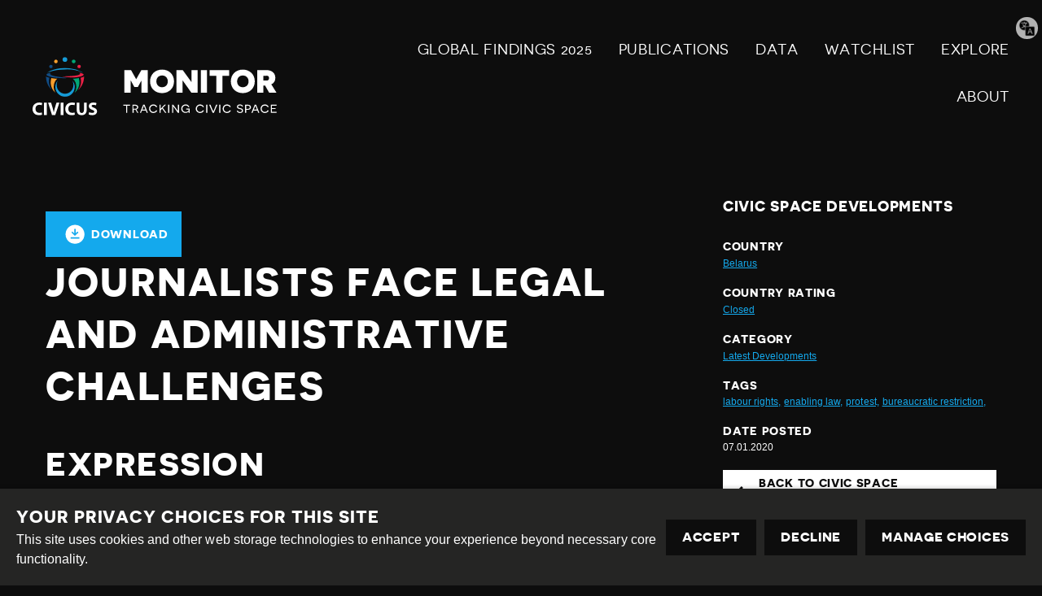

--- FILE ---
content_type: text/html; charset=utf-8
request_url: https://monitor.civicus.org/explore/journalists-face-legal-and-administrative-challenges/
body_size: 6268
content:
<!DOCTYPE html>





<html lang="en">
  <head>
    <title>
      
  
    Journalists face legal and administrative challenges - Civicus Monitor
  

    </title>
    <link href="/static/dist/css/styles.d6445d092303.css" rel="stylesheet">
    <link href="/static/src/img/favicon.8edbdeadcc52.ico" rel="shortcut icon">
    <link rel="stylesheet" href="https://cdn.jsdelivr.net/npm/flatpickr/dist/flatpickr.min.css">
    <link rel="canonical" href="https://monitor.civicus.org/explore/journalists-face-legal-and-administrative-challenges/" />

    <link rel="alternate" type="application/rss+xml" title="Civicus Monitor RSS" href="/feed/" />

    <link href="https://cdn.jsdelivr.net/gh/tofsjonas/sortable@latest/sortable-base.min.css" rel="stylesheet" />

    


<meta name="viewport" content="width=device-width,initial-scale=1">
<meta itemprop="name" content="Civicus Monitor">

<meta property="og:title" content="Journalists face legal and administrative challenges - Civicus Monitor" />
<meta property="og:type" content="article" />
<meta property="og:url" content="https://monitor.civicus.org/explore/journalists-face-legal-and-administrative-challenges/" />
<meta property="og:site_name" content="Civicus Monitor" />

<meta name="twitter:title" content="Journalists face legal and administrative challenges - Civicus Monitor">
<meta name="twitter:card" content="summary_large_image">




  <meta name="description" content="Journalists face denial of accreditation to undertake their work,  taxi drivers go on strike to protest working conditions and demand for increased rates, Results on the consultation about amendments to the legal framework on the activity of political parties and CSOs made public" />
  <meta name="twitter:description" content="Journalists face denial of accreditation to undertake their work,  taxi drivers go on strike to protest working conditions and demand for increased rates, Results on the consultation about amendments to the legal framework on the activity of political parties and CSOs made public">
  <meta itemprop="description" content="Journalists face denial of accreditation to undertake their work,  taxi drivers go on strike to protest working conditions and demand for increased rates, Results on the consultation about amendments to the legal framework on the activity of political parties and CSOs made public">
  <meta property="og:description" content="Journalists face denial of accreditation to undertake their work,  taxi drivers go on strike to protest working conditions and demand for increased rates, Results on the consultation about amendments to the legal framework on the activity of political parties and CSOs made public" />



  
  <meta property="og:image" content="https://civicusmonitor.contentfiles.net/media/images/Belarus_flag_.2e16d0ba.fill-1200x630.jpg" />
  <meta name="twitter:image" content="https://civicusmonitor.contentfiles.net/media/images/Belarus_flag_.2e16d0ba.fill-1200x630.jpg">
  <meta itemprop="image" content="https://civicusmonitor.contentfiles.net/media/images/Belarus_flag_.2e16d0ba.fill-1200x630.jpg">



    

    <script defer data-domain="monitor.civicus.org" src="https://plausible.io/js/script.js"></script>

    
    
  </head>

  <body>
    

    

    
      




<header class="header dark-bg stack stack--center" role="banner">

  

  <div class="header-desktop container visible-large">
    
    <nav class="row row--nowrap row--space-between row--center" aria-label="Primary (desktop)">
      
      <a href="https://monitor.civicus.org/" class="brand--header" aria-labelledby="site-name-desktop">
        <span id="site-name-desktop" class="screen-reader">Civicus Monitor</span>
        

<svg 
  class="icon"
  
  
    aria-hidden="true"
  
  >
  <use xlink:href="/static/dist/svg/sprite.60e6de178576.svg#logo" />
</svg>

      </a>

      
      
        


<ul id="primary-navigation-list" class="primary-navigation unstyled-list font-size-l font-bold">



        
            


  <li class="block-link"><a href="https://monitor.civicus.org/globalfindings_2025/"  class="">
  GLOBAL FINDINGS 2025
  
</a>
</li>

  <li class="block-link"><a href="https://monitor.civicus.org/publications/"  class="">
  PUBLICATIONS
  
</a>
</li>

  <li class="block-link"><a href="https://monitor.civicus.org/data/"  class="">
  Data
  
</a>
</li>

  <li class="block-link"><a href="https://monitor.civicus.org/watchlist-july-2025/"  class="">
  WATCHLIST
  
</a>
</li>

  <li class="block-link"><a href="https://monitor.civicus.org/explore/"  class="">
  EXPLORE
  
</a>
</li>

  <li class="block-link"><a href="https://monitor.civicus.org/about/"  class="">
  ABOUT
  
</a>
</li>


            </ul>
        
      

    </nav>

    
  </div>

  <nav class="header-mobile container hidden-large" aria-label="Primary (mobile)">
    
    <a href="https://monitor.civicus.org/" class="brand--mobile margin-left-1" aria-labelledby="site-name-mobile">
      <span id="site-name-mobile" class="screen-reader">Civicus Monitor</span>
      

<svg 
  class="icon--logo"
  
  
    aria-hidden="true"
  
  >
  <use xlink:href="/static/dist/svg/sprite.60e6de178576.svg#logo" />
</svg>

    </a>

    
    
      <input type="checkbox" name="mobile-controls" id="nav_toggle" class="screen-reader" aria-controls="primary-navigation-list"/>
      <div class="nav-toggle hidden-large">
        <label for="nav_toggle" id="nav_toggle-label">
          <span id="open" class="screen-reader">Open menu</span>
          <span id="close" class="hidden">Close menu</span>
        </label>
      </div>
    

    

    
    
      


<ul id="primary-navigation-list" class="primary-navigation unstyled-list font-size-l font-bold">



      
            


  <li class="block-link"><a href="https://monitor.civicus.org/globalfindings_2025/"  class="">
  GLOBAL FINDINGS 2025
  
</a>
</li>

  <li class="block-link"><a href="https://monitor.civicus.org/publications/"  class="">
  PUBLICATIONS
  
</a>
</li>

  <li class="block-link"><a href="https://monitor.civicus.org/data/"  class="">
  Data
  
</a>
</li>

  <li class="block-link"><a href="https://monitor.civicus.org/watchlist-july-2025/"  class="">
  WATCHLIST
  
</a>
</li>

  <li class="block-link"><a href="https://monitor.civicus.org/explore/"  class="">
  EXPLORE
  
</a>
</li>

  <li class="block-link"><a href="https://monitor.civicus.org/about/"  class="">
  ABOUT
  
</a>
</li>


            </ul>
        
    

  </nav>

  <label for="translate-toggle" class="translator"><span class="visually-hidden">Translate page</span></label>
  <input type="checkbox" id="translate-toggle" />
  <div class="translate-pane">
    <div id="ytWidget"></div>
    <script src="https://translate.yandex.net/website-widget/v1/widget.js?widgetId=ytWidget&pageLang=en&widgetTheme=dark&trnslKey=trnsl.1.1.20170305T230824Z.73364cb40edd45ad.75c6871be483114dab41f2f471f926c497044601&autoMode=false" type="text/javascript"></script>
    <label for="translate-toggle" class="translator-hide"></label>
  </div>

</header>

      



<header class="header static_header hide dark-bg stack stack--center" role="banner" aria-hidden="true">

  

  <div class="header-desktop container visible-large">
    <nav class="row row--nowrap row--space-between row--center" aria-label="Primary (scrolling desktop)">
      
      <a href="https://monitor.civicus.org/" class="brand--header" aria-labelledby="site-name">
        <span id="site-name" class="screen-reader">Civicus Monitor</span>
        

<svg 
  class="icon"
  
  
    aria-hidden="true"
  
  >
  <use xlink:href="/static/dist/svg/sprite.60e6de178576.svg#logo" />
</svg>

      </a>

      
      


<ul id="primary-navigation-list" class="primary-navigation unstyled-list font-size-l font-bold">


      
            


  <li class="block-link"><a href="https://monitor.civicus.org/globalfindings_2025/"  class="">
  GLOBAL FINDINGS 2025
  
</a>
</li>

  <li class="block-link"><a href="https://monitor.civicus.org/publications/"  class="">
  PUBLICATIONS
  
</a>
</li>

  <li class="block-link"><a href="https://monitor.civicus.org/data/"  class="">
  Data
  
</a>
</li>

  <li class="block-link"><a href="https://monitor.civicus.org/watchlist-july-2025/"  class="">
  WATCHLIST
  
</a>
</li>

  <li class="block-link"><a href="https://monitor.civicus.org/explore/"  class="">
  EXPLORE
  
</a>
</li>

  <li class="block-link"><a href="https://monitor.civicus.org/about/"  class="">
  ABOUT
  
</a>
</li>


            </ul>
        
    </nav>
  </div>
</header>

    

    <main class="main newsarticlepage ">
      

  <div class="container container--with-sidebar sidebar--right">
      <div id="pdf">
          <input type="hidden" value="" id="description" />
          <div class="page-main large box--small margin-auto margin-top-3 padding-bottom-3">
              <div
                  class="container-btnOptions"
                  style="display: flex; justify-content: space-between; align-items: center"
              >
                  <button id="downloadButton" class="button-download">
                      

<svg 
  class="icon"
  
  
    aria-hidden="true"
  
  >
  <use xlink:href="/static/dist/svg/sprite.60e6de178576.svg#download" />
</svg>
 Download
                  </button>
              </div>
              <h1 class="block large detail-h1">Journalists face legal and administrative challenges</h1>
              <div id="audimaWidget"></div>
              <div id="11y-accessibility"></div>
              <p class="font-size-xs margin-0 date-posted d-none">
                  DATE POSTED : 07.01.2020
              </p>
              <div class="page-content">
                
  

                
                  

<div class="block large rich-text">
  <h2 style="text-align: justify;">Expression</h2>
<p><strong></strong></p>
<p style="text-align: justify;"><strong>Journalists facing challenges</strong></p>
<p style="text-align: justify;">In November 2019 it was reported that <a href="http://www.ganc-chas.by/by/page/news/18156/" target="_blank">the Economic Court of the Brest Region</a> obliged the Gantsevichi Council of Deputies to develop regulations on the accreditation of journalists. This decision followed the filing of a suit by independent regional newspaper Hantsavitski Chas to challenge a <a href="http://www.ganc-chas.by/by/page/news/17842/" target="_blank">decision</a> by Hantsavichy Local Council to deny accreditation to Hantsavitski Chas’ journalists. The suit was filed after an incident in March 2019, when the editorial board of the newspaper sent a letter to the local council asking to accredit its journalists. The leadership of the council however denied the accreditation, stating that there was no procedure for accrediting journalists.</p>
<p style="text-align: justify;">The Economic Court however failed to recognise the refusal of accreditation by the local council as having been unlawful.<strong></strong></p>
<p style="text-align: justify;">On 21st October 2019, it was reported that journalist <a href="https://baj.by/en/content/journalist-volha-bykouskaya-barred-meeting-election-commission-minsk" target="_blank">Volha Bykouskaya</a> from the independent online newspaper Bdg.by, was denied access to attend a session of the election commission in Minsk during the electoral campaign. Volha was denied entry and asked to leave the room even though she had her press card, as the commission insisted that she produce official accreditation papers. After the incident, upon inquiry by the Belarusian Association of Journalists, the Commission confirmed that a press card was the only thing required from journalists of media registered in Belarus.</p>
<p style="text-align: justify;">Similarly, on 17th October 2019 it was reported that freelance journalist, <a href="https://vitebskspring.org/vyasna/4157-mzs-bielarusi-nie-akredytavala-viktara-parfionienku-11y-raz" target="_blank">Viktar Parfionenka</a>, who has for many years been accredited as a journalist of the Belarusian Radio, was denied accreditation by the Belarusian Ministry of Foreign Affairs. </p>
<h2 style="text-align: justify;">Association </h2>
<p><strong></strong></p>
<p style="text-align: justify;"><strong>Results made public on the consultation about amendments to the legal framework on the activity of political parties and CSOs</strong></p>
<p style="text-align: justify;">As mentioned in the <a href="https://monitor.civicus.org/updates/2019/10/24/civil-society-criticizes-new-regulations-peaceful-assembly/" target="_blank">previous</a> CIVICUS Monitor update, the legislation governing the activity of political parties and public associations in Belarus is transforming. Several public debates took place in July 2019 aimed at encouraging the participation of civil society in the process of "transparency" in amending the legislation in force. Not all civil society organisations were able to participate.</p>
<p style="text-align: justify;"><a href="https://naviny.by/article/20190815/1565888010-partiyam-i-obedineniyam-ne-budut-ogranichivat-rashody-na-zarplaty" target="_blank">The results of the public debates and consultations</a> were made public at a conference in August 2019. According to Elena Kirichenko, the head of the department for non-profit organisations of the Ministry of Justice, the clause requiring the issuance of a certificate of state registration of public associations would likely be excluded from the bill, although this requirement would likely remain for political parties, at least until the electoral code is amended. </p>
<p style="text-align: justify;">With this new law, only 800 founders will be sufficient to create a political party (as previously 1000 founders were needed). For public associations, the number of obligatory founders decreased from 50 to 40 persons.</p>
<p><strong></strong></p>
<p><strong></strong></p>
<h2 style="text-align: justify;">Peaceful Assembly</h2>
<p><strong></strong></p>
<p style="text-align: justify;"><strong>Taxi drivers go on strike across Belarus</strong></p>
<p style="text-align: justify;">Taxi drivers from the city of Mahilau, and later from other cities in Belarus (including Minsk), employees of the Russian company YandexTaxi, <a href="https://www.svaboda.org/a/30278776.html" target="_blank">organized a strike</a> in November 2019 to protest working conditions, insisting that the rates promoted by the taxi company be increased. The rates promoted by YandexTaxi are the lowest on the market. Also, <a href="https://charter97.org/en/news/2019/11/19/356129/" target="_blank">the taxi drivers demanded that the company’s administration respond to the protesters</a> by improving working conditions and enabling direct communication with the employer. More than 60 people in Mohilau participated in the protest, which they said was not the first attempt to draw the attention of the Russian taxi company to general working conditions. </p>
</div>

                
              </div>
          </div>
      </div>

      <div class="right-sidebar margin-top-3">
          <h5>Civic Space Developments</h5>
          <div class="meta">
              <h6 class="margin-0">Country</h6>
              <a href="/explore/?country=49" class="font-size-xs"
                  >Belarus</a
              >
          </div>
          <div class="meta margin-top-1">
              <h6 class="margin-0">Country rating</h6>
              <a
                  href="/explore/?rating=1"
                  class="font-size-xs"
                  >Closed</a
              >
          </div>
          <div class="meta margin-top-1">
              <h6 class="margin-0">Category</h6>
              
              <a href="/search/?category=latest-developments" class="font-size-xs"
                  >Latest Developments</a
              >
              
          </div>
          <div class="meta margin-top-1">
              <h6 class="margin-0">Tags</h6>
              <div class="row margin-0">
                   
                  <a href="/search/?tags=labour-rights" class="font-size-xs">labour rights,</a>&nbsp;
                    
                  <a href="/search/?tags=enabling-law" class="font-size-xs">enabling law,</a>&nbsp;
                    
                  <a href="/search/?tags=protest" class="font-size-xs">protest,</a>&nbsp;
                    
                  <a href="/search/?tags=bureaucratic-restriction" class="font-size-xs">bureaucratic restriction,</a>&nbsp;
                   
              </div>
          </div>
          <div class="meta margin-top-1 margin-bottom-1">
              <h6 class="margin-0">Date Posted</h6>
              <p class="font-size-xs margin-0">07.01.2020</p>
          </div>
          <a
              class="button button--results margin-top-1 margin-bottom-1"
              href="/explore/"
          >
              

<svg 
  class="icon"
  
  
    aria-hidden="true"
  
  >
  <use xlink:href="/static/dist/svg/sprite.60e6de178576.svg#arrow-left" />
</svg>

              Back to civic space developments
          </a>
          <div class="container">
              <div class="row">
                  <div class="col-sm-12 footer-monitor-traffic">
                      <div
                          class="monitor-traffic light-1"
                          data-toggle="tooltip"
                          data-placement="top"
                          title=""
                          data-original-title="Closed"
                      ></div>
                      <div
                          class="monitor-traffic light-2"
                          data-toggle="tooltip"
                          data-placement="top"
                          title=""
                          data-original-title="Repressed"
                      ></div>
                      <div
                          class="monitor-traffic light-3"
                          data-toggle="tooltip"
                          data-placement="top"
                          title=""
                          data-original-title="Obstructed"
                      ></div>
                      <div
                          class="monitor-traffic light-4"
                          data-toggle="tooltip"
                          data-placement="top"
                          title=""
                          data-original-title="Narrowed"
                      ></div>
                      <div
                          class="monitor-traffic light-5"
                          data-toggle="tooltip"
                          data-placement="top"
                          title=""
                          data-original-title="Open"
                      ></div>
                  </div>
              </div>
          </div>
      </div>
  </div>


    </main>

    
      

<footer class="footer dark-bg">
  <hr>
  <div class="container row row--center row--space-between">
    <section class="footer-legal" aria-label="Attribution">
      <div>
        <a href="https://creativecommons.org/licenses/by-sa/4.0/" class="icons row row--nowrap distribute">
          

<svg 
  class="icon--legal"
  
  
    aria-hidden="true"
  
  >
  <use xlink:href="/static/dist/svg/sprite.60e6de178576.svg#creative_commons" />
</svg>

          <span class="screen-reader">Creative Commons</span>

          

<svg 
  class="icon--legal"
  
  
    aria-hidden="true"
  
  >
  <use xlink:href="/static/dist/svg/sprite.60e6de178576.svg#attribution" />
</svg>

          <span class="screen-reader">Attribution</span>

          

<svg 
  class="icon--legal"
  
  
    aria-hidden="true"
  
  >
  <use xlink:href="/static/dist/svg/sprite.60e6de178576.svg#share_alike" />
</svg>

          <span class="screen-reader">Share Alike</span>
        </a>
      </div>
      <div class="footer--bottom">
        <div class="footer-legal__text">
          <p>This work is licensed under a <a href="#">Creative Commons Attribution-ShareAlike 4.0 International License</a><br /></p>
          <p>Site by <a href="https://www.dev.ngo/" target="_blank">DEV</a> | <a href="/admin">Login</a></p>
        </div>
        <div class="footer-policy">
          <p><a href="https://www.civicus.org/index.php/privacy-policy">Privacy Policy</a></p>
          <p>Contact us <a href="mailto:privacy@civicus.org">privacy@civicus.org</a></p>
        </div>
    </div>
    </section>
    
  <ul class="social row row--nowrap unstyled-list footer-social distribute">

    
    
    
    
    
  
    
  </ul>

  </div>
</footer>

      <script type="text/javascript">
  var _gauges = _gauges || [];
  (function() {
    var t   = document.createElement('script');
    t.type  = 'text/javascript';
    t.async = true;
    t.id    = 'gauges-tracker';
    t.setAttribute('data-site-id', '57fcb49d4b2ffa2ba40080a9');
    t.setAttribute('data-track-path', 'https://track.gaug.es/track.gif');
    t.src = 'https://d2fuc4clr7gvcn.cloudfront.net/track.js';
    var s = document.getElementsByTagName('script')[0];
    s.parentNode.insertBefore(t, s);
  })();
</script>
    

    <script src="/static/dist/js/base.710f2de4203a.js"></script>
    <script src="/static/dist/js/app.30171e5a4cb8.js"></script>

    
  <script
      src="https://cdnjs.cloudflare.com/ajax/libs/html2pdf.js/0.10.1/html2pdf.bundle.min.js"
      integrity="sha512-GsLlZN/3F2ErC5ifS5QtgpiJtWd43JWSuIgh7mbzZ8zBps+dvLusV+eNQATqgA/HdeKFVgA5v3S/cIrLF7QnIg=="
      crossorigin="anonymous"
      referrerpolicy="no-referrer"
  ></script>
  <script src="/static/src/js/detail_page.900f7cfac528.js"></script>

  </body>
</html>
